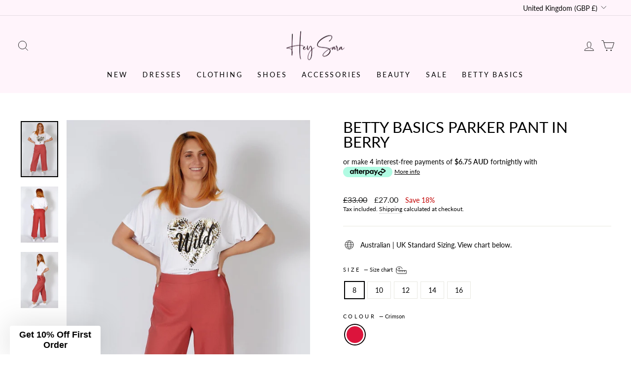

--- FILE ---
content_type: text/html; charset=utf-8
request_url: https://heysara.co.uk/web-pixels@fcfee988w5aeb613cpc8e4bc33m6693e112/custom/web-pixel-156958967@1/sandbox/modern/products/betty-basics-parker-pant-in-berry
body_size: -116
content:
<!DOCTYPE html>
<html>
  <head>
    <meta charset="utf-8">
    <title>Web Pixels Manager Sandbox</title>
    <script src="https://heysara.co.uk/cdn/wpm/sfcfee988w5aeb613cpc8e4bc33m6693e112m.js"></script>

    <script type="text/javascript">
  (function(shopify) {shopify.extend('WebPixel::Render', function(api) {
var analytics=api.analytics,browser=api.browser,init=api.init;
// Step 1: Subscribe to the checkout completion event
analytics.subscribe("checkout_completed", (event) => {

  const script = document.createElement('script');
  script.src = 'https://apis.google.com/js/platform.js?onload=renderOptIn';
  script.async = true;
  script.defer = true;
  document.head.appendChild(script);

  window.renderOptIn = function() {
    window.gapi.load('surveyoptin', function() {
      window.gapi.surveyoptin.render({
        "merchant_id": 120143341, // Replace with your actual Google Merchant ID
        "order_id": event.data.checkout.order_id,
        "email": event.data.checkout.email,
        "delivery_country": event.data.checkout.shipping_address.country_code,
        "estimated_delivery_date": new Date(Date.now() + 7*24*60*60*1000).toISOString().split('T')[0]
      });
    });
  };

});
});})(self.webPixelsManager.createShopifyExtend('156958967', 'custom'));

</script>

  </head>
  <body></body>
</html>


--- FILE ---
content_type: application/javascript
request_url: https://veil.huskiapps.com/js/veil-store-fixes.js?v=176941579010673uxt
body_size: 6231
content:
(function() {
    var shopname = Shopify.shop;
    var VEIL_DEBUG = window.location.search.includes('veil-debug=true');
    
    if (VEIL_DEBUG) {
        console.log('=== VEIL STORE FIXES ===');
        console.log('Shop:', shopname);
        console.log('========================');
    }

    function applyFixes() {
        if (VEIL_DEBUG) {
            console.log('Applying store-specific fixes for:', shopname);
        }

        // =============================================
        // KALLES THEME FIX - Universal for all Kalles stores
        // =============================================
        // UPDATED: Respects "Continue Selling When Out of Stock" setting
        
        if (document.querySelector('li.swatch_pr_item[data-escape]') || 
            document.querySelector('.swatches-select.swatch__list_pr') ||
            (window.VEIL_SETTINGSDATA && window.VEIL_SETTINGSDATA.themename && 
             window.VEIL_SETTINGSDATA.themename.toLowerCase().includes('kalles'))) {
            
            if (VEIL_DEBUG) {
                console.log('=== KALLES THEME FIX ===');
            }
            
            // Check if VeilApp is ready with data
            if (!window.VeilApp || !window.VeilApp.optionsToHide) {
                if (VEIL_DEBUG) {
                    console.log('Kalles - VeilApp not ready, skipping');
                }
                return;
            }
            
            var hideObj = window.VeilApp.optionsToHide;
            var variants = window.VeilApp.variants || [];
            var settings = window.VeilApp.settings || {};
            var threshold = parseInt(settings.inventory_threshold) || 0;
            
            // Helper function to normalize string for comparison
            function normalizeValue(val) {
                if (!val) return '';
                return val.toLowerCase().replace(/&/g, '').replace(/\s+/g, ' ').trim();
            }
            
            // Helper function to hide swatch by value
            function hideKallesSwatch(optValue, level) {
                if (!optValue) return;
                
                var swatches = document.querySelectorAll('li.swatch_pr_item[data-escape="' + optValue + '"]');
                swatches.forEach(function(swatch) {
                    swatch.style.display = 'none';
                    if (VEIL_DEBUG) {
                        console.log('Kalles - Hidden ' + level + ':', optValue);
                    }
                });
                
                var slugified = optValue.toLowerCase().replace(/\s+/g, '-').replace(/[^a-z0-9-]/g, '');
                var swatchesBySlug = document.querySelectorAll('li.swatch_pr_item[data-value="' + slugified + '"]');
                swatchesBySlug.forEach(function(swatch) {
                    if (swatch.style.display !== 'none') {
                        swatch.style.display = 'none';
                    }
                });
            }
            
            // Helper to check if variant should be considered "available"
            // Available = has stock OR Continue Selling enabled
            function isVariantAvailable(v) {
                return v.inventoryQuantity > threshold || 
                       v.continueSelling === true || 
                       v.available === true;
            }
            
            // Get selected swatches
            var allSwatchLists = document.querySelectorAll('.swatches-select.swatch__list_pr');
            var selectedSwatches = [];
            
            allSwatchLists.forEach(function(list, index) {
                var selected = list.querySelector('li.swatch_pr_item.is-selected');
                var value = selected ? (selected.getAttribute('data-escape') || selected.getAttribute('data-value')) : null;
                selectedSwatches.push(value);
            });
            
            var selectedOption1 = selectedSwatches[0];
            var selectedOption2 = selectedSwatches[1];
            
            // =============================================
            // SINGLE OPTION PRODUCT
            // =============================================
            if (Array.isArray(hideObj)) {
                hideObj.forEach(function(optValue) {
                    // Check if this option has Continue Selling
                    var hasAvailable = variants.some(function(v) {
                        return normalizeValue(v.option1) === normalizeValue(optValue) && isVariantAvailable(v);
                    });
                    
                    if (!hasAvailable) {
                        hideKallesSwatch(optValue, 'Option1');
                    } else if (VEIL_DEBUG) {
                        console.log('Kalles - Keeping (available/continue selling):', optValue);
                    }
                });
            }
            
            // =============================================
            // 2-OPTION PRODUCT
            // =============================================
            else if (typeof hideObj === 'object' && selectedOption1) {
                var option2Data = hideObj[selectedOption1];
                
                if (Array.isArray(option2Data)) {
                    option2Data.forEach(function(opt2Value) {
                        // Check if this option has Continue Selling
                        var hasAvailable = variants.some(function(v) {
                            return normalizeValue(v.option1) === normalizeValue(selectedOption1) &&
                                   normalizeValue(v.option2) === normalizeValue(opt2Value) &&
                                   isVariantAvailable(v);
                        });
                        
                        if (!hasAvailable) {
                            hideKallesSwatch(opt2Value, 'Option2');
                        } else if (VEIL_DEBUG) {
                            console.log('Kalles - Keeping Option2 (available):', opt2Value);
                        }
                    });
                }
            }
            
            // =============================================
            // Hide parent Option1 if ALL children sold out
            // RESPECTS Continue Selling
            // =============================================
            
            var parentsToHide = [];
            
            if (typeof hideObj === 'object' && !Array.isArray(hideObj)) {
                Object.keys(hideObj).forEach(function(parentKey) {
                    var opt1Variants = variants.filter(function(v) {
                        return normalizeValue(v.option1) === normalizeValue(parentKey);
                    });
                    
                    if (opt1Variants.length === 0) return;
                    
                    // Check if ANY variant for this Option1 is available
                    var hasAnyAvailable = opt1Variants.some(function(v) {
                        return isVariantAvailable(v);
                    });
                    
                    if (hasAnyAvailable) {
                        if (VEIL_DEBUG) {
                            console.log('Kalles - Keeping parent (has available variant):', parentKey);
                        }
                        return; // Don't hide - has available variants
                    }
                    
                    // All variants sold out and not continue selling - hide
                    parentsToHide.push(parentKey);
                    if (VEIL_DEBUG) {
                        console.log('Kalles - Parent to hide (all sold out):', parentKey);
                    }
                });
            }
            
            parentsToHide.forEach(function(optionName) {
                hideKallesSwatch(optionName, 'Option1 (parent)');
            });
            
            // =============================================
            // Fix strikethrough (nt_soldout class)
            // =============================================
            
            var option1Swatches = document.querySelectorAll('#nt_select_ppr_0 li.swatch_pr_item');
            
            option1Swatches.forEach(function(swatch) {
                var opt1Value = swatch.getAttribute('data-escape');
                if (!opt1Value) return;
                
                var normalizedOpt1 = normalizeValue(opt1Value);
                
                // Check if has ANY available variant
                var hasAvailable = variants.some(function(v) {
                    return normalizeValue(v.option1) === normalizedOpt1 && isVariantAvailable(v);
                });
                
                var isInHideList = parentsToHide.some(function(p) {
                    return normalizeValue(p) === normalizedOpt1;
                });
                
                if (isInHideList) {
                    swatch.style.display = 'none';
                } else if (hasAvailable) {
                    swatch.classList.remove('nt_soldout');
                    swatch.style.display = '';
                    if (VEIL_DEBUG) {
                        console.log('Kalles - Showing (available):', opt1Value);
                    }
                } else {
                    if (settings.hideoninventory === 'true') {
                        swatch.style.display = 'none';
                    } else {
                        swatch.classList.add('nt_soldout');
                        swatch.style.display = '';
                    }
                }
            });
            
            // Fix Option2 swatches
            if (selectedOption1) {
                var normalizedSelected = normalizeValue(selectedOption1);
                var option2Swatches = document.querySelectorAll('#nt_select_ppr_1 li.swatch_pr_item');
                
                option2Swatches.forEach(function(swatch) {
                    var opt2Value = swatch.getAttribute('data-escape');
                    if (!opt2Value) return;
                    
                    var normalizedOpt2 = normalizeValue(opt2Value);
                    
                    var hasAvailable = variants.some(function(v) {
                        return normalizeValue(v.option1) === normalizedSelected &&
                               normalizeValue(v.option2) === normalizedOpt2 &&
                               isVariantAvailable(v);
                    });
                    
                    if (hasAvailable) {
                        swatch.classList.remove('nt_soldout');
                        swatch.style.display = '';
                    } else {
                        if (settings.hideoninventory === 'true') {
                            swatch.style.display = 'none';
                        } else {
                            swatch.classList.add('nt_soldout');
                            swatch.style.display = '';
                        }
                    }
                });
            }
            
            // Auto-select first visible option if current is hidden
            allSwatchLists.forEach(function(swatchList) {
                var selectedSwatch = swatchList.querySelector('li.swatch_pr_item.is-selected');
                
                if (selectedSwatch && selectedSwatch.style.display === 'none') {
                    var firstVisible = swatchList.querySelector('li.swatch_pr_item:not([style*="display: none"])');
                    if (firstVisible) {
                        firstVisible.click();
                        if (VEIL_DEBUG) {
                            console.log('Kalles - Auto-selected:', firstVisible.getAttribute('data-escape'));
                        }
                    }
                }
            });
            
            if (VEIL_DEBUG) {
                console.log('=== KALLES FIX COMPLETE ===');
            }
        }

        // =============================================
        // NULABABYONLINE.COM - LUMI THEME COLLECTION PAGE FIX
        // =============================================
        // Hides manually selected variants on collection page product cards
        
        if (shopname.includes('nulababyonline')) {
            if (VEIL_DEBUG) {
                console.log('=== NULABABYONLINE COLLECTION PAGE FIX ===');
            }
            
            // Function to hide variant swatches on product cards
            function hideCollectionVariantSwatches() {
                // Wait for VeilApp to be fully loaded with data
                if (!window.VeilApp || !window.VeilApp.settings) {
                    if (VEIL_DEBUG) {
                        console.log('VeilApp not loaded yet');
                    }
                    return;
                }
                
                // Parse specific variants from settings
                var specificVariantsStr = window.VeilApp.settings.specificvariants;
                var specificVariants = [];
                
                try {
                    if (specificVariantsStr && typeof specificVariantsStr === 'string') {
                        specificVariants = JSON.parse(specificVariantsStr);
                    }
                } catch (e) {
                    if (VEIL_DEBUG) {
                        console.log('Error parsing specificvariants:', e);
                    }
                    return;
                }
                
                if (VEIL_DEBUG) {
                    console.log('Nulababyonline - Parsed specific variants:', specificVariants);
                }
                
                if (!specificVariants || specificVariants.length === 0) {
                    if (VEIL_DEBUG) {
                        console.log('No manual variants to hide');
                    }
                    return;
                }
                
                // Create a flat array of all variant IDs to hide
                var variantIdsToHide = [];
                specificVariants.forEach(function(product) {
                    if (product.variantsid && Array.isArray(product.variantsid)) {
                        variantIdsToHide = variantIdsToHide.concat(product.variantsid);
                    }
                });
                
                if (VEIL_DEBUG) {
                    console.log('Variant IDs to hide:', variantIdsToHide);
                }
                
                // Find all product cards
                document.querySelectorAll('.product-card, product-card').forEach(function(productCard) {
                    // Find variant swatches within this product card
                    var variantSwatches = productCard.querySelectorAll('li[variant-id]');
                    
                    variantSwatches.forEach(function(swatchLi) {
                        var variantId = swatchLi.getAttribute('variant-id');
                        if (!variantId) return;
                        
                        var swatchEl = swatchLi.querySelector('variant-swatch');
                        var swatchLabel = swatchEl ? swatchEl.getAttribute('aria-label') : '';
                        
                        // Check if this variant ID should be hidden
                        var shouldHide = variantIdsToHide.some(function(hideId) {
                            return String(hideId) === String(variantId);
                        });
                        
                        if (shouldHide) {
                            swatchLi.style.display = 'none';
                            if (swatchEl) {
                                swatchEl.style.display = 'none';
                            }
                            if (VEIL_DEBUG) {
                                console.log('✓ Hidden variant swatch:', swatchLabel, 'ID:', variantId);
                            }
                        }
                    });
                });
                
                if (VEIL_DEBUG) {
                    console.log('=== NULABABYONLINE COLLECTION FIX COMPLETE ===');
                }
            }
            
            // Wait for VeilApp to initialize with data, then apply the fix
            var attempts = 0;
            var maxAttempts = 40; // 10 seconds max
            var checkInterval = setInterval(function() {
                attempts++;
                
                // Check if VeilApp has loaded data
                if (window.VeilApp && window.VeilApp.settings && window.VeilApp.settings.specificvariants) {
                    clearInterval(checkInterval);
                    
                    if (VEIL_DEBUG) {
                        console.log('VeilApp loaded with data, applying collection fixes');
                    }
                    
                    hideCollectionVariantSwatches();
                }
                
                // Timeout after max attempts
                if (attempts >= maxAttempts) {
                    clearInterval(checkInterval);
                    if (VEIL_DEBUG) {
                        console.log('Timeout waiting for VeilApp data');
                    }
                }
            }, 250);
        }

        // muhleshaving.com
        if (shopname.includes('muhle')) {
            document.querySelectorAll('input[data-available="false"]').forEach(function(input) {
                if (input.id) {
                    var label = document.querySelector('label[for="' + input.id + '"]');
                    if (label) label.style.display = 'none';
                }
                var parent = input.closest('fieldset > div');
                if (parent) parent.style.display = 'none';
            });
        }

        // sourcecollections
        if (shopname.includes('sourcecollections')) {
            document.querySelectorAll('.hide-veil-disable2, .hide-unavailable-veil-disable2').forEach(function(el) {
                var parent = el.closest('.option-value');
                if (parent) parent.style.display = 'none';
            });
        }

        // bibandtucker.com
        if (shopname.includes('bibandtucker')) {
            var veilClasses = ['hide-veil-disable', 'hide-veil-disable1', 'hide-veil-disable2'];
            veilClasses.forEach(function(className) {
                document.querySelectorAll('input.' + className).forEach(function(input) {
                    input.style.display = 'none';
                    if (input.id) {
                        var label = document.querySelector('label[for="' + input.id + '"]');
                        if (label) label.style.display = 'none';
                    }
                    var parentLabel = input.closest('label');
                    if (parentLabel) parentLabel.style.display = 'none';
                });
            });
        }

        // =============================================
        // f06bfb-2.myshopify.com (Atelier de Impressao)
        // Dawn theme - Manual variant hiding with cascading
        // Build: 2026-01-22-1320
        // =============================================
        if (shopname.includes('f06bfb-2')) {
            console.log('=== F06BFB-2 v4.0 | Build: 2026-01-22-1320 ===');

            // Create persistent style element
            var veilF06Style = document.getElementById('veil-f06bfb2-css');
            if (!veilF06Style) {
                veilF06Style = document.createElement('style');
                veilF06Style.id = 'veil-f06bfb2-css';
                document.head.appendChild(veilF06Style);
            }

            // Store state
            var f06State = {
                ready: false,
                hideRules: {},
                variantOptionsMap: {},
                productId: null
            };

            function f06Init() {
                if (!window.VeilApp || !window.VeilApp.settings || !window.VeilApp.productData) {
                    return false;
                }

                var settings = window.VeilApp.settings;
                var productData = window.VeilApp.productData;
                
                // Get current product ID
                var currentProductId = String(productData.id || '').replace('gid://shopify/Product/', '');
                
                // Only re-init if product changed
                if (f06State.productId === currentProductId && f06State.ready) {
                    return true;
                }

                console.log('F06BFB-2 v4 - Initializing for product:', currentProductId);

                f06State.productId = currentProductId;
                f06State.hideRules = {};
                f06State.variantOptionsMap = {};

                // Parse specificvariants
                var specificVariants = [];
                var variantIdsToHide = [];
                
                try {
                    if (settings.specificvariants && typeof settings.specificvariants === 'string') {
                        specificVariants = JSON.parse(settings.specificvariants);
                    }
                } catch (e) {
                    console.log('F06BFB-2 v4 - Parse error:', e);
                    return true;
                }

                // Find variants to hide for THIS product
                for (var i = 0; i < specificVariants.length; i++) {
                    var item = specificVariants[i];
                    var itemId = String(item.id || '').replace('gid://shopify/Product/', '');
                    if (itemId === currentProductId && item.variantsid && Array.isArray(item.variantsid)) {
                        variantIdsToHide = item.variantsid.map(function(id) {
                            return String(id).replace('gid://shopify/ProductVariant/', '');
                        });
                        break;
                    }
                }

                console.log('F06BFB-2 v4 - Variants to hide:', variantIdsToHide.length);

                if (variantIdsToHide.length === 0) {
                    f06State.ready = true;
                    veilF06Style.textContent = '';
                    return true;
                }

                // Build variant options map
                if (productData.variants && productData.variants.edges) {
                    productData.variants.edges.forEach(function(edge) {
                        var node = edge.node;
                        var variantId = String(node.id).replace('gid://shopify/ProductVariant/', '');
                        if (node.selectedOptions) {
                            f06State.variantOptionsMap[variantId] = {
                                option1: node.selectedOptions[0] ? node.selectedOptions[0].value : null,
                                option2: node.selectedOptions[1] ? node.selectedOptions[1].value : null,
                                option3: node.selectedOptions[2] ? node.selectedOptions[2].value : null
                            };
                        }
                    });
                }

                // Build hide rules: { option1: { option2: [option3 values] } }
                variantIdsToHide.forEach(function(variantId) {
                    var opts = f06State.variantOptionsMap[variantId];
                    if (!opts) {
                        console.log('F06BFB-2 v4 - No mapping for variant:', variantId);
                        return;
                    }

                    var o1 = opts.option1, o2 = opts.option2, o3 = opts.option3;
                    console.log('F06BFB-2 v4 - Rule:', o1, '/', o2, '/', o3);

                    if (o1) {
                        if (!f06State.hideRules[o1]) f06State.hideRules[o1] = {};
                        if (o2) {
                            if (!f06State.hideRules[o1][o2]) f06State.hideRules[o1][o2] = [];
                            if (o3 && f06State.hideRules[o1][o2].indexOf(o3) === -1) {
                                f06State.hideRules[o1][o2].push(o3);
                            }
                        }
                    }
                });

                console.log('F06BFB-2 v4 - Hide rules:', JSON.stringify(f06State.hideRules));
                f06State.ready = true;
                return true;
            }

            function f06ApplyHiding() {
                if (!f06State.ready || Object.keys(f06State.hideRules).length === 0) {
                    return;
                }

                var variantSelects = document.querySelector('variant-selects');
                if (!variantSelects) return;

                var selects = variantSelects.querySelectorAll('select.select__select');
                if (selects.length < 2) return;

                var sel1 = selects[0] ? selects[0].value : null;
                var sel2 = selects[1] ? selects[1].value : null;

                var cssRules = [];
                var hiddenOpt2 = [];
                var hiddenOpt3 = [];

                // Build available options map from variants data
                var productData = window.VeilApp.productData;
                var availableByOpt1 = {}; // { opt1: { opt2: [opt3 values] } }
                
                if (productData && productData.variants && productData.variants.edges) {
                    productData.variants.edges.forEach(function(edge) {
                        var node = edge.node;
                        if (!node.selectedOptions) return;
                        var o1 = node.selectedOptions[0] ? node.selectedOptions[0].value : null;
                        var o2 = node.selectedOptions[1] ? node.selectedOptions[1].value : null;
                        var o3 = node.selectedOptions[2] ? node.selectedOptions[2].value : null;
                        
                        if (o1) {
                            if (!availableByOpt1[o1]) availableByOpt1[o1] = {};
                            if (o2) {
                                if (!availableByOpt1[o1][o2]) availableByOpt1[o1][o2] = [];
                                if (o3 && availableByOpt1[o1][o2].indexOf(o3) === -1) {
                                    availableByOpt1[o1][o2].push(o3);
                                }
                            }
                        }
                    });
                }

                // Step 1: Hide option3 values for current selection
                if (sel1 && sel2 && selects[2] && f06State.hideRules[sel1] && f06State.hideRules[sel1][sel2]) {
                    var toHide = f06State.hideRules[sel1][sel2];
                    selects[2].querySelectorAll('option').forEach(function(opt) {
                        if (toHide.indexOf(opt.value) !== -1) {
                            if (opt.id) {
                                cssRules.push('#' + opt.id);
                            }
                            hiddenOpt3.push(opt.value);
                        }
                    });
                }

                // Step 2: Cascade - hide option2 if ALL its option3 are hidden
                if (sel1 && f06State.hideRules[sel1]) {
                    var availForSel1 = availableByOpt1[sel1] || {};
                    
                    Object.keys(f06State.hideRules[sel1]).forEach(function(opt2Val) {
                        var toHideOpt3 = f06State.hideRules[sel1][opt2Val];
                        var availOpt3 = availForSel1[opt2Val] || [];
                        
                        // Check if ALL available opt3 for this opt2 are in hide list
                        if (availOpt3.length > 0) {
                            var allHidden = availOpt3.every(function(v) {
                                return toHideOpt3.indexOf(v) !== -1;
                            });
                            
                            if (allHidden && selects[1]) {
                                selects[1].querySelectorAll('option').forEach(function(opt) {
                                    if (opt.value === opt2Val && opt.id) {
                                        cssRules.push('#' + opt.id);
                                        hiddenOpt2.push(opt2Val);
                                    }
                                });
                            }
                        }
                    });
                }

                // Step 3: Cascade - hide option1 if ALL its option2 are hidden
                Object.keys(f06State.hideRules).forEach(function(opt1Val) {
                    var opt2Rules = f06State.hideRules[opt1Val];
                    var availForOpt1 = availableByOpt1[opt1Val] || {};
                    var allOpt2ForOpt1 = Object.keys(availForOpt1);
                    
                    if (allOpt2ForOpt1.length > 0) {
                        var allOpt2Hidden = allOpt2ForOpt1.every(function(opt2Val) {
                            if (!opt2Rules[opt2Val]) return false;
                            var toHideOpt3 = opt2Rules[opt2Val];
                            var availOpt3 = availForOpt1[opt2Val] || [];
                            return availOpt3.length > 0 && availOpt3.every(function(v) {
                                return toHideOpt3.indexOf(v) !== -1;
                            });
                        });
                        
                        if (allOpt2Hidden && selects[0]) {
                            selects[0].querySelectorAll('option').forEach(function(opt) {
                                if (opt.value === opt1Val && opt.id) {
                                    cssRules.push('#' + opt.id);
                                }
                            });
                        }
                    }
                });

                // Apply CSS
                if (cssRules.length > 0) {
                    veilF06Style.textContent = cssRules.join(',\n') + ' { display: none !important; }';
                    console.log('F06BFB-2 v4 - Hidden:', hiddenOpt3.length, 'opt3,', hiddenOpt2.length, 'opt2');
                } else {
                    veilF06Style.textContent = '';
                }

                // Auto-select visible option if current is hidden
                f06AutoSelect(selects, hiddenOpt2, hiddenOpt3);
            }

            function f06AutoSelect(selects, hiddenOpt2, hiddenOpt3) {
                // Check option2
                if (selects[1] && hiddenOpt2.indexOf(selects[1].value) !== -1) {
                    for (var i = 0; i < selects[1].options.length; i++) {
                        var opt = selects[1].options[i];
                        if (opt.value && hiddenOpt2.indexOf(opt.value) === -1 && !opt.hasAttribute('hidden')) {
                            console.log('F06BFB-2 v4 - Auto-select opt2:', opt.value);
                            selects[1].value = opt.value;
                            selects[1].dispatchEvent(new Event('change', { bubbles: true }));
                            return;
                        }
                    }
                }

                // Check option3
                if (selects[2] && hiddenOpt3.indexOf(selects[2].value) !== -1) {
                    for (var i = 0; i < selects[2].options.length; i++) {
                        var opt = selects[2].options[i];
                        if (opt.value && hiddenOpt3.indexOf(opt.value) === -1 && !opt.hasAttribute('hidden')) {
                            console.log('F06BFB-2 v4 - Auto-select opt3:', opt.value);
                            selects[2].value = opt.value;
                            selects[2].dispatchEvent(new Event('change', { bubbles: true }));
                            return;
                        }
                    }
                }
            }

            function f06Run() {
                if (f06Init()) {
                    f06ApplyHiding();
                }
            }

            // Initial run with retry
            var f06Attempts = 0;
            var f06Interval = setInterval(function() {
                f06Attempts++;
                if (f06Init() || f06Attempts >= 50) {
                    clearInterval(f06Interval);
                    f06ApplyHiding();
                }
            }, 200);

            // Re-apply after dropdown changes
            document.addEventListener('change', function(e) {
                if (e.target.tagName === 'SELECT' && e.target.closest('variant-selects')) {
                    setTimeout(f06Run, 50);
                    setTimeout(f06Run, 200);
                    setTimeout(f06Run, 500);
                }
            }, true);

            // Watch for Veil clearing classes and re-apply
            var f06Observer = new MutationObserver(function(mutations) {
                setTimeout(f06ApplyHiding, 50);
            });

            function f06StartObserver() {
                var target = document.querySelector('variant-selects');
                if (target) {
                    f06Observer.observe(target, { 
                        childList: true, 
                        subtree: true, 
                        attributes: true,
                        attributeFilter: ['class', 'style', 'disabled']
                    });
                }
            }

            if (document.readyState === 'loading') {
                document.addEventListener('DOMContentLoaded', f06StartObserver);
            } else {
                f06StartObserver();
            }

            // Periodic re-apply as safety net
            setInterval(function() {
                if (f06State.ready) {
                    f06ApplyHiding();
                }
            }, 1500);
        }
    }

    // Apply fixes multiple times
    if (document.readyState === 'loading') {
        document.addEventListener('DOMContentLoaded', function() {
            applyFixes();
            setTimeout(applyFixes, 100);
            setTimeout(applyFixes, 300);
            setTimeout(applyFixes, 500);
            setTimeout(applyFixes, 1000);
        });
    } else {
        applyFixes();
        setTimeout(applyFixes, 100);
        setTimeout(applyFixes, 300);
        setTimeout(applyFixes, 500);
        setTimeout(applyFixes, 1000);
    }

    document.addEventListener('click', function() {
        setTimeout(applyFixes, 50);
        setTimeout(applyFixes, 200);
    }, true);
    
    document.addEventListener('change', function(event) {
        if (event.target.type === 'radio' || event.target.tagName === 'SELECT') {
            setTimeout(applyFixes, 50);
            setTimeout(applyFixes, 200);
        }
    }, true);

})();

--- FILE ---
content_type: text/javascript; charset=utf-8
request_url: https://heysara.co.uk/web-pixels@fcfee988w5aeb613cpc8e4bc33m6693e112/web-pixel-1307541751@524f6c1ee37bacdca7657a665bdca589/sandbox/worker.modern.js
body_size: -646
content:
importScripts('https://heysara.co.uk/cdn/wpm/sfcfee988w5aeb613cpc8e4bc33m6693e112m.js');
globalThis.shopify = self.webPixelsManager.createShopifyExtend('1307541751', 'APP');
importScripts('/web-pixels/strict/app/web-pixel-1307541751@524f6c1ee37bacdca7657a665bdca589.js');


--- FILE ---
content_type: text/javascript; charset=utf-8
request_url: https://heysara.co.uk/web-pixels@fcfee988w5aeb613cpc8e4bc33m6693e112/web-pixel-163021047@18031546ee651571ed29edbe71a3550b/sandbox/worker.modern.js
body_size: -696
content:
importScripts('https://heysara.co.uk/cdn/wpm/sfcfee988w5aeb613cpc8e4bc33m6693e112m.js');
globalThis.shopify = self.webPixelsManager.createShopifyExtend('163021047', 'APP');
importScripts('/web-pixels/strict/app/web-pixel-163021047@18031546ee651571ed29edbe71a3550b.js');


--- FILE ---
content_type: text/javascript; charset=utf-8
request_url: https://heysara.co.uk/web-pixels@fcfee988w5aeb613cpc8e4bc33m6693e112/web-pixel-892829943@34ad157958823915625854214640f0bf/sandbox/worker.modern.js
body_size: -701
content:
importScripts('https://heysara.co.uk/cdn/wpm/sfcfee988w5aeb613cpc8e4bc33m6693e112m.js');
globalThis.shopify = self.webPixelsManager.createShopifyExtend('892829943', 'APP');
importScripts('/web-pixels/strict/app/web-pixel-892829943@34ad157958823915625854214640f0bf.js');
